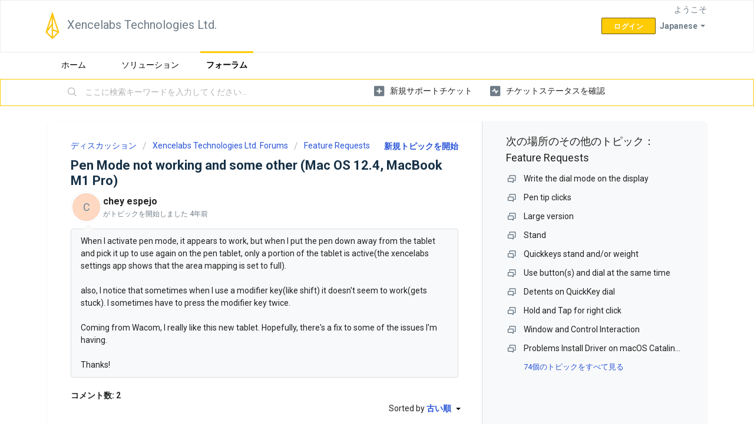

--- FILE ---
content_type: text/html; charset=utf-8
request_url: https://solutions.xencelabs.com/ja-JP/support/discussions/topics/67000674508?sort=date
body_size: 8185
content:
<!DOCTYPE html>
       
        <!--[if lt IE 7]><html class="no-js ie6 dew-dsm-theme " lang="ja-JP" dir="ltr" data-date-format="us"><![endif]-->       
        <!--[if IE 7]><html class="no-js ie7 dew-dsm-theme " lang="ja-JP" dir="ltr" data-date-format="us"><![endif]-->       
        <!--[if IE 8]><html class="no-js ie8 dew-dsm-theme " lang="ja-JP" dir="ltr" data-date-format="us"><![endif]-->       
        <!--[if IE 9]><html class="no-js ie9 dew-dsm-theme " lang="ja-JP" dir="ltr" data-date-format="us"><![endif]-->       
        <!--[if IE 10]><html class="no-js ie10 dew-dsm-theme " lang="ja-JP" dir="ltr" data-date-format="us"><![endif]-->       
        <!--[if (gt IE 10)|!(IE)]><!--><html class="no-js  dew-dsm-theme " lang="ja-JP" dir="ltr" data-date-format="us"><!--<![endif]-->
	<head>
		
		<!-- Title for the page -->
<title> Pen Mode not working and some other (Mac OS 12.4, MacBook M1 Pro) : Xencelabs Technologies Ltd. </title>

<!-- Meta information -->

      <meta charset="utf-8" />
      <meta http-equiv="X-UA-Compatible" content="IE=edge,chrome=1" />
      <meta name="description" content= "  When I activate pen mode, it appears to work, but when I put the pen down away from the tablet and pick it up to use again on the pen tablet, only a portion of the tablet is active(the xencelabs settings app shows that the area mapping is set to full).  also, I notice that sometimes when I use a modifier key(like shift) it doesn&#39;t seem to work(gets stuck). I sometimes have to press the modifier key twice.  Coming from Wacom, I really like this new tablet. Hopefully, there&#39;s a fix to some of the issues I&#39;m having.     Thanks! 
 " />
      <meta name="author" content= "" />
       <meta property="og:title" content="Pen Mode not working and some other (Mac OS 12.4, MacBook M1 Pro)" />  <meta property="og:url" content="https://solutions.xencelabs.com/ja-JP/support/discussions/topics/67000674508" />  <meta property="og:image" content="https://s3.amazonaws.com/cdn.freshdesk.com/data/helpdesk/attachments/production/67030981115/logo/n6Q1xiYRJIKhxE6T0f14glFhwAwtELkFIg.png?X-Amz-Algorithm=AWS4-HMAC-SHA256&amp;amp;X-Amz-Credential=AKIAS6FNSMY2XLZULJPI%2F20260109%2Fus-east-1%2Fs3%2Faws4_request&amp;amp;X-Amz-Date=20260109T164453Z&amp;amp;X-Amz-Expires=604800&amp;amp;X-Amz-SignedHeaders=host&amp;amp;X-Amz-Signature=beecd9445b7f88628655cdd72b7123aaa745bbdb7c6af9dd7bd51a435377272d" />  <meta property="og:site_name" content="Xencelabs Technologies Ltd." />  <meta property="og:type" content="article" />  <meta name="twitter:title" content="Pen Mode not working and some other (Mac OS 12.4, MacBook M1 Pro)" />  <meta name="twitter:url" content="https://solutions.xencelabs.com/ja-JP/support/discussions/topics/67000674508" />  <meta name="twitter:image" content="https://s3.amazonaws.com/cdn.freshdesk.com/data/helpdesk/attachments/production/67030981115/logo/n6Q1xiYRJIKhxE6T0f14glFhwAwtELkFIg.png?X-Amz-Algorithm=AWS4-HMAC-SHA256&amp;amp;X-Amz-Credential=AKIAS6FNSMY2XLZULJPI%2F20260109%2Fus-east-1%2Fs3%2Faws4_request&amp;amp;X-Amz-Date=20260109T164453Z&amp;amp;X-Amz-Expires=604800&amp;amp;X-Amz-SignedHeaders=host&amp;amp;X-Amz-Signature=beecd9445b7f88628655cdd72b7123aaa745bbdb7c6af9dd7bd51a435377272d" />  <meta name="twitter:card" content="summary" />  <link rel="canonical" href="https://solutions.xencelabs.com/ja-JP/support/discussions/topics/67000674508" /> 

<!-- Responsive setting -->
<link rel="apple-touch-icon" href="/assets/misc/omnifavicon.ico?702017" />
        <link rel="apple-touch-icon" sizes="72x72" href="/assets/misc/omnifavicon.ico?702017" />
        <link rel="apple-touch-icon" sizes="114x114" href="/assets/misc/omnifavicon.ico?702017" />
        <link rel="apple-touch-icon" sizes="144x144" href="/assets/misc/omnifavicon.ico?702017" />
        <meta name="viewport" content="width=device-width, initial-scale=1.0, maximum-scale=5.0, user-scalable=yes" /> 
		
		<!-- Adding meta tag for CSRF token -->
		<meta name="csrf-param" content="authenticity_token" />
<meta name="csrf-token" content="uUzYMimLiTrPruyTTJD+9npynJielBx2uqWM5G00kuz6+/SS0xZ9QgLGhzriBU4HHsZHcjWj3Gdb1D6fBWclyA==" />
		<!-- End meta tag for CSRF token -->
		
		<!-- Fav icon for portal -->
		<link rel='shortcut icon' href='/assets/misc/omnifavicon.ico?702017' />

		<!-- Base stylesheet -->
 
		<link rel="stylesheet" media="print" href="https://assets10.freshdesk.com/assets/cdn/portal_print-6e04b27f27ab27faab81f917d275d593fa892ce13150854024baaf983b3f4326.css" />
	  		<link rel="stylesheet" media="screen" href="https://assets5.freshdesk.com/assets/cdn/falcon_portal_utils-a58414d6bc8bc6ca4d78f5b3f76522e4970de435e68a5a2fedcda0db58f21600.css" />	

		
		<!-- Theme stylesheet -->

		<link href="/support/theme.css?v=4&amp;d=1655793093" media="screen" rel="stylesheet" type="text/css">

		<!-- Google font url if present -->
		<link href='https://fonts.googleapis.com/css?family=Roboto:regular,italic,500,700,700italic' rel='stylesheet' type='text/css' nonce='rk2JqW75poyzIA5ciHZUAQ=='>

		<!-- Including default portal based script framework at the top -->
		<script src="https://assets1.freshdesk.com/assets/cdn/portal_head_v2-d07ff5985065d4b2f2826fdbbaef7df41eb75e17b915635bf0413a6bc12fd7b7.js"></script>
		<!-- Including syntexhighlighter for portal -->
		<script src="https://assets9.freshdesk.com/assets/cdn/prism-841b9ba9ca7f9e1bc3cdfdd4583524f65913717a3ab77714a45dd2921531a402.js"></script>

		

		<!-- Access portal settings information via javascript -->
		 <script type="text/javascript">     var portal = {"language":"en","name":"Xencelabs Technologies Ltd.","contact_info":"","current_page_name":"topic_view","current_tab":"forums","vault_service":{"url":"https://vault-service.freshworks.com/data","max_try":2,"product_name":"fd"},"current_account_id":1649015,"preferences":{"bg_color":"#ffffff","header_color":"#ffffff","help_center_color":"#ffffff","footer_color":"#212322","tab_color":"#ffffff","tab_hover_color":"#ffcb05","btn_background":"#403f3f","btn_primary_background":"#ffcb05","baseFont":"Roboto","textColor":"#212322","headingsFont":"Roboto","headingsColor":"#183247","linkColor":"#212322","linkColorHover":"#ffcb05","inputFocusRingColor":"#ffcb05","nonResponsive":false,"personalized_articles":true},"image_placeholders":{"spacer":"https://assets9.freshdesk.com/assets/misc/spacer.gif","profile_thumb":"https://assets9.freshdesk.com/assets/misc/profile_blank_thumb-4a7b26415585aebbd79863bd5497100b1ea52bab8df8db7a1aecae4da879fd96.jpg","profile_medium":"https://assets6.freshdesk.com/assets/misc/profile_blank_medium-1dfbfbae68bb67de0258044a99f62e94144f1cc34efeea73e3fb85fe51bc1a2c.jpg"},"falcon_portal_theme":true};     var attachment_size = 20;     var blocked_extensions = "";     var allowed_extensions = "";     var store = { 
        ticket: {},
        portalLaunchParty: {} };    store.portalLaunchParty.ticketFragmentsEnabled = false;    store.pod = "us-east-1";    store.region = "US"; </script> 

			<script src="//cdn.freshmarketer.com/1895805/2694563.js" nonce="rk2JqW75poyzIA5ciHZUAQ=="></script>

			
	</head>
	<body>
            	
		
		
		
	<header class="banner">
		<div class="banner-wrapper page">
			<div class="banner-title">
				<a href="https://www.xencelabs.com/support/"class='portal-logo'><span class="portal-img"><i></i>
                    <img src='https://s3.amazonaws.com/cdn.freshdesk.com/data/helpdesk/attachments/production/67030981115/logo/n6Q1xiYRJIKhxE6T0f14glFhwAwtELkFIg.png' alt="ロゴ"
                        onerror="default_image_error(this)" data-type="logo" />
                 </span></a>
				<h1 class="ellipsis heading">Xencelabs Technologies Ltd.</h1>
			</div>
			<nav class="banner-nav">
				<div class="banner-language-selector pull-right" data-tabs="tabs"
                data-toggle='tooltip' data-placement="bottom" title=""><ul class="language-options" role="tablist"><li class="dropdown"><h5 class="dropdown-toggle" data-toggle="dropdown"><span>Japanese</span><span class="caret"></span></h5><ul class="dropdown-menu " role="menu" aria-labelledby="dropdownMenu"><li><a class="" tabindex="-1" href="/en/support/discussions/topics/67000674508">English</a></li><li><a class="active" tabindex="-1" href="/ja-JP/support/discussions/topics/67000674508"><span class='icon-dd-tick-dark'></span>Japanese </a></li><li><a class="" tabindex="-1" href="/es-LA/support/discussions/topics/67000674508">Spanish (Latin America)</a></li></ul></li></ul></div> <div class="welcome">ようこそ <b></b> </div>  <b><a href="/ja-JP/support/login"><b>ログイン</b></a></b>
			</nav>
		</div>
	</header>
	<nav class="page-tabs">
		<div class="page no-padding no-header-tabs">
			
				<a data-toggle-dom="#header-tabs" href="#" data-animated="true" class="mobile-icon-nav-menu show-in-mobile"></a>
				<div class="nav-link" id="header-tabs">
					
						
							<a href="/ja-JP/support/home" class="">ホーム</a>
						
					
						
							<a href="/ja-JP/support/solutions" class="">ソリューション</a>
						
					
						
							<a href="/ja-JP/support/discussions" class="active">フォーラム</a>
						
					
				</div>
			
		</div>
	</nav>

<!-- Search and page links for the page -->

	<section class="help-center-sc rounded-6">
		<div class="page no-padding">
		<div class="hc-search">
			<div class="hc-search-c">
				<form class="hc-search-form print--remove" autocomplete="off" action="/ja-JP/support/search/topics" id="hc-search-form" data-csrf-ignore="true">
	<div class="hc-search-input">
	<label for="support-search-input" class="hide">ここに検索キーワードを入力してください...</label>
		<input placeholder="ここに検索キーワードを入力してください..." type="text"
			name="term" class="special" value=""
            rel="page-search" data-max-matches="10" id="support-search-input">
	</div>
	<div class="hc-search-button">
		<button class="btn btn-primary" aria-label="検索" type="submit" autocomplete="off">
			<i class="mobile-icon-search hide-tablet"></i>
			<span class="hide-in-mobile">
				検索
			</span>
		</button>
	</div>
</form>
			</div>
		</div>
		<div class="hc-nav ">
			 <nav>   <div>
              <a href="/ja-JP/support/tickets/new" class="mobile-icon-nav-newticket new-ticket ellipsis" title="新規サポートチケット">
                <span> 新規サポートチケット </span>
              </a>
            </div>   <div>
              <a href="/ja-JP/support/tickets" class="mobile-icon-nav-status check-status ellipsis" title="チケットステータスを確認">
                <span>チケットステータスを確認</span>
              </a>
            </div>  </nav>
		</div>
		</div>
	</section>



<div class="page">
	
	
	<!-- Search and page links for the page -->
	

	<!-- Notification Messages -->
	 <div class="alert alert-with-close notice hide" id="noticeajax"></div> 

	
	<div class="c-wrapper">		
		


<section class="content main rounded-6 min-height-on-desktop fc-topic-view">
	
		<b class="pull-right"><a href="/ja-JP/support/discussions/topics/new?forum_id=67000167180" title="新規トピックを開始">新規トピックを開始</a></b>
	
	<div class="breadcrumb">
		<a href="/ja-JP/support/discussions">ディスカッション</a>
		<a href="/ja-JP/support/discussions/67000033457">Xencelabs Technologies Ltd. Forums</a>
		<a href="/ja-JP/support/discussions/forums/67000167180">Feature Requests</a>
	</div>
	
	<section class="topic-header clearfix">
		<div class="topic-labels"></div>
		<b class="page-stamp page-stamp-ideas">
			<i class="icon-page-ideas"></i>
		</b>
		
		<h2 class="post-title heading">
			Pen Mode not working and some other (Mac OS 12.4, MacBook M1 Pro)
		</h2>
		
	</section>

	<div id="topic-comments">
		
		<section class="user-comment " id="post-67001515099">
			<div class="user-info">
				  <div class="user-pic-thumb image-lazy-load user-pointer-bottom"> <div class="thumb avatar-text circle text-center bg-3"> c  </div> </div> 				
				<div class="user-details">
					<h4 class="user-name">chey espejo</h4>
					<div class="p-info">
						がトピックを開始しました  <span class='timeago' title='水, 7月 13, 2022 で 12:22 午後' data-timeago='2022-07-13 12:22:24 -0700' data-livestamp='2022-07-13 12:22:24 -0700'>
			3年を超える 前
		   </span> 
					</div>
				</div>
			</div>
			<div class="p-content" rel="image-enlarge" id="post-67001515099-description">
				<div class="p-desc">
					<div dir="ltr"><p>When I activate pen mode, it appears to work, but when I put the pen down away from the tablet and pick it up to use again on the pen tablet, only a portion of the tablet is active(the xencelabs settings app shows that the area mapping is set to full).<span><br></span><span><span><br></span>also, I notice that sometimes when I use a modifier key(like shift) it doesn't seem to work(gets stuck). I sometimes have to press the modifier key twice.<span><br></span><span><span><br></span>Coming from Wacom, I really like this new tablet. Hopefully, there's a fix to some of the issues I'm having.</span></span></p><p><span><span><br></span></span></p><p><span><span>Thanks!</span></span></p>
</div>
				</div>

				

				
				
				  <div id="vote-toolbar">
    
  </div>

			</div>
			<div class="p-content hide" id="post-67001515099-edit">
				<div class="sloading loading-small loading-block"></div>
			</div>
		</section>

		<div class="sort-posts clearfix"><strong class='pull-left'>コメント数: 2</strong><span class="post-sort dropdown pull-right align-left"><ul class="dropdown-menu pull-left" role="menu" aria-labelledby="dropdownMenu"><li class='active'><a href='/support/discussions/topics/67000674508?sort=date'>古い順</a></li><li class=''><a href='/support/discussions/topics/67000674508?sort=popularity'>人気</a></li><li class=''><a href='/support/discussions/topics/67000674508?sort=recency'>新しい順</a></li></ul><span class="dropdown-toggle" data-toggle="dropdown">Sorted by <a href='#'><b> 古い順 </b><i class="caret"></i></a></span></span></div><hr>

		
			
				
			
				
				<section class="user-comment  comment-by-agent " id="post-67001515100">
					<div class="user-info">
						  <div class="user-pic-thumb image-lazy-load user-pointer-bottom"> <div class="thumb avatar-text circle text-center bg-4"> M  </div> </div> 
						<div class="user-details">
							
							<h4 class="user-name">Mike McBride</h4>
							<div class="p-info">
								はこう言いました：  <span class='timeago' title='月, 7月 18, 2022 で 12:14 午後' data-timeago='2022-07-18 12:14:06 -0700' data-livestamp='2022-07-18 12:14:06 -0700'>
			3年を超える 前
		   </span> 
							</div>
						</div>
					</div>
					<div class="p-content" rel="image-enlarge" id="post-67001515100-description">
						<div class="p-desc">
							
							<p>Sorry to hear that you are having issues with the driver. &nbsp;The below article will with setting up and using the Shift key with specific applications. &nbsp;I would like to have you reach out to Customer Care and open a ticket using OnlineSupport@xencelabs.com so we can address issue with the active portion of the Pen Tablet. &nbsp;Thanks.</p><p><br></p><p>FAQ link for setting up specific application in the Application row:&nbsp; <a href="https://solutions.xencelabs.com/en/support/solutions/articles/67000544218-how-can-i-make-custom-settings-to-a-specific-application-">https://solutions.xencelabs.com/en/support/solutions/articles/67000544218-how-can-i-make-custom-settings-to-a-specific-application-</a></p><p><br></p><p><br></p>
						</div>
						
						<div class='btn-group' id='post-67001515100-vote-toolbar'></div>
					</div>
					<div class="p-content hide" id="post-67001515100-edit">
						<div class="sloading loading-small loading-block"></div>
					</div>
				</section>
				
			
				
				<section class="user-comment " id="post-67001515103">
					<div class="user-info">
						  <div class="user-pic-thumb image-lazy-load user-pointer-bottom"> <div class="thumb avatar-text circle text-center bg-3"> c  </div> </div> 
						<div class="user-details">
							
							<h4 class="user-name">chey espejo</h4>
							<div class="p-info">
								はこう言いました：  <span class='timeago' title='月, 7月 18, 2022 で  4:27 午後' data-timeago='2022-07-18 16:27:37 -0700' data-livestamp='2022-07-18 16:27:37 -0700'>
			3年を超える 前
		   </span> 
							</div>
						</div>
					</div>
					<div class="p-content" rel="image-enlarge" id="post-67001515103-description">
						<div class="p-desc">
							
							<div dir="ltr"><p>I appreciate the reply. But, I'd simply like to use the shift key on my keyboard since I use a lot of key commands while using the pen. Is that not possible?</p><p><br></p>
</div>
						</div>
						
						<div class='btn-group' id='post-67001515103-vote-toolbar'></div>
					</div>
					<div class="p-content hide" id="post-67001515103-edit">
						<div class="sloading loading-small loading-block"></div>
					</div>
				</section>
				
			
		
	
	</div>

		
		<section class="lead"><a href="/ja-JP/support/discussions/topics/67000674508/reply">ログイン</a>　コメント投稿のため</section>
	
</section>

	<section class="sidebar content rounded-6 min-height-on-desktop fc-merge-topic">	
		<div class="cs-g-c">
			<section class="topic-list" id="merged-topics-list">
				
				

				

				

				<div class='list-lead'>
									次の場所のその他のトピック： 
									<span class='folder-name'>Feature Requests</span>
								</div>
							<ul><li class="cs-g-3">
										<div class="ellipsis">
											<a href="/ja-JP/support/discussions/topics/67000672606">Write the dial mode on the display</a>
										</div>
									</li><li class="cs-g-3">
										<div class="ellipsis">
											<a href="/ja-JP/support/discussions/topics/67000672618">Pen tip clicks</a>
										</div>
									</li><li class="cs-g-3">
										<div class="ellipsis">
											<a href="/ja-JP/support/discussions/topics/67000672634">Large version</a>
										</div>
									</li><li class="cs-g-3">
										<div class="ellipsis">
											<a href="/ja-JP/support/discussions/topics/67000672798">Stand</a>
										</div>
									</li><li class="cs-g-3">
										<div class="ellipsis">
											<a href="/ja-JP/support/discussions/topics/67000673041">Quickkeys stand and/or weight</a>
										</div>
									</li><li class="cs-g-3">
										<div class="ellipsis">
											<a href="/ja-JP/support/discussions/topics/67000673042">Use button(s) and dial at the same time</a>
										</div>
									</li><li class="cs-g-3">
										<div class="ellipsis">
											<a href="/ja-JP/support/discussions/topics/67000673046">Detents on QuickKey dial</a>
										</div>
									</li><li class="cs-g-3">
										<div class="ellipsis">
											<a href="/ja-JP/support/discussions/topics/67000673073">Hold and Tap for right click</a>
										</div>
									</li><li class="cs-g-3">
										<div class="ellipsis">
											<a href="/ja-JP/support/discussions/topics/67000673104">Window and Control Interaction</a>
										</div>
									</li><li class="cs-g-3">
										<div class="ellipsis">
											<a href="/ja-JP/support/discussions/topics/67000673115">Problems Install Driver on macOS Catalina and Monterey (Beta)</a>
										</div>
									</li></ul><a title="74個のトピックをすべて見る" class="see-more" href="/ja-JP/support/discussions/forums/67000167180">74個のトピックをすべて見る</a>
			</section>
		</div>
	</section>

	</div>
	

	

</div>

	<footer class="footer rounded-6">
		<nav class="footer-links page no-padding">
			
					
						<a href="/ja-JP/support/home" class="">ホーム</a>
					
						<a href="/ja-JP/support/solutions" class="">ソリューション</a>
					
						<a href="/ja-JP/support/discussions" class="active">フォーラム</a>
					
			
			
			
		</nav>
	</footer>
	




			<script src="https://assets2.freshdesk.com/assets/cdn/portal_bottom-0fe88ce7f44d512c644a48fda3390ae66247caeea647e04d017015099f25db87.js"></script>

		<script src="https://assets5.freshdesk.com/assets/cdn/redactor-642f8cbfacb4c2762350a557838bbfaadec878d0d24e9a0d8dfe90b2533f0e5d.js"></script> 
		<script src="https://assets9.freshdesk.com/assets/cdn/lang/ja-jp-bbe23039737e012d23d5142af6755e05c96f4a50dbc0bb185ca2c41b0a796cd7.js"></script>
		<!-- for i18n-js translations -->
  		<script src="https://assets2.freshdesk.com/assets/cdn/i18n/portal/ja-JP-b3ed614ad9bb2d6d23421815765715f0b5cfa80094dd0774d71f60db35973ab9.js"></script>
		<!-- Including default portal based script at the bottom -->
		<script nonce="rk2JqW75poyzIA5ciHZUAQ==">
//<![CDATA[
	
	jQuery(document).ready(function() {
					
		// Setting the locale for moment js
		moment.lang('ja-jp');

		var validation_meassages = {"required":"このフィールドは必須です。","remote":"このフィールドを修正してください。","email":"有効なメールアドレスを入力してください。","url":"有効なURLを入力してください。","date":"有効な日付を入力してください。","dateISO":"有効な日付を入力してください（ISO）。","number":"有効な番号を入力してください。","digits":"数字だけで入力してください。","creditcard":"有効なクレジットカード番号を入力してください。","equalTo":"同じ値を再度入力してください。","two_decimal_place_warning":"Value cannot have more than 2 decimal digits","integration_no_match":"一致するデータがありません...","select_atleast_one":"少なくとも 1 つのオプションを選択してください。","ember_method_name_reserved":"この名前は予約済みなので使用できません。別の名前を選択してください。"}	

		jQuery.extend(jQuery.validator.messages, validation_meassages );


		jQuery(".call_duration").each(function () {
			var format,time;
			if (jQuery(this).data("time") === undefined) { return; }
			if(jQuery(this).hasClass('freshcaller')){ return; }
			time = jQuery(this).data("time");
			if (time>=3600) {
			 format = "hh:mm:ss";
			} else {
				format = "mm:ss";
			}
			jQuery(this).html(time.toTime(format));
		});
	});

	// Shortcuts variables
	var Shortcuts = {"global":{"help":"?","save":"mod+return","cancel":"esc","search":"/","status_dialog":"mod+alt+return","save_cuctomization":"mod+shift+s"},"app_nav":{"dashboard":"g d","tickets":"g t","social":"g e","solutions":"g s","forums":"g f","customers":"g c","reports":"g r","admin":"g a","ticket_new":"g n","compose_email":"g m"},"pagination":{"previous":"alt+left","next":"alt+right","alt_previous":"j","alt_next":"k"},"ticket_list":{"ticket_show":"return","select":"x","select_all":"shift+x","search_view":"v","show_description":"space","unwatch":"w","delete":"#","pickup":"@","spam":"!","close":"~","silent_close":"alt+shift+`","undo":"z","reply":"r","forward":"f","add_note":"n","scenario":"s"},"ticket_detail":{"toggle_watcher":"w","reply":"r","forward":"f","add_note":"n","close":"~","silent_close":"alt+shift+`","add_time":"m","spam":"!","delete":"#","show_activities_toggle":"}","properties":"p","expand":"]","undo":"z","select_watcher":"shift+w","go_to_next":["j","down"],"go_to_previous":["k","up"],"scenario":"s","pickup":"@","collaboration":"d"},"social_stream":{"search":"s","go_to_next":["j","down"],"go_to_previous":["k","up"],"open_stream":["space","return"],"close":"esc","reply":"r","retweet":"shift+r"},"portal_customizations":{"preview":"mod+shift+p"},"discussions":{"toggle_following":"w","add_follower":"shift+w","reply_topic":"r"}};
	
	// Date formats
	var DATE_FORMATS = {"non_us":{"moment_date_with_week":"ddd, D MMM, YYYY","datepicker":"d M, yy","datepicker_escaped":"d M yy","datepicker_full_date":"D, d M, yy","mediumDate":"d MMM, yyyy"},"us":{"moment_date_with_week":"ddd, MMM D, YYYY","datepicker":"M d, yy","datepicker_escaped":"M d yy","datepicker_full_date":"D, M d, yy","mediumDate":"MMM d, yyyy"}};

	var lang = { 
		loadingText: "お待ちください...",
		viewAllTickets: "View all tickets"
	};


//]]>
</script> 

		

		<img src='/ja-JP/support/discussions/topics/67000674508/hit' alt='トピックの表示回数' aria-hidden='true'/>
		<script type="text/javascript">
     		I18n.defaultLocale = "en";
     		I18n.locale = "ja-JP";
		</script>
			
    	


		<!-- Include dynamic input field script for signup and profile pages (Mint theme) -->

	</body>
</html>
